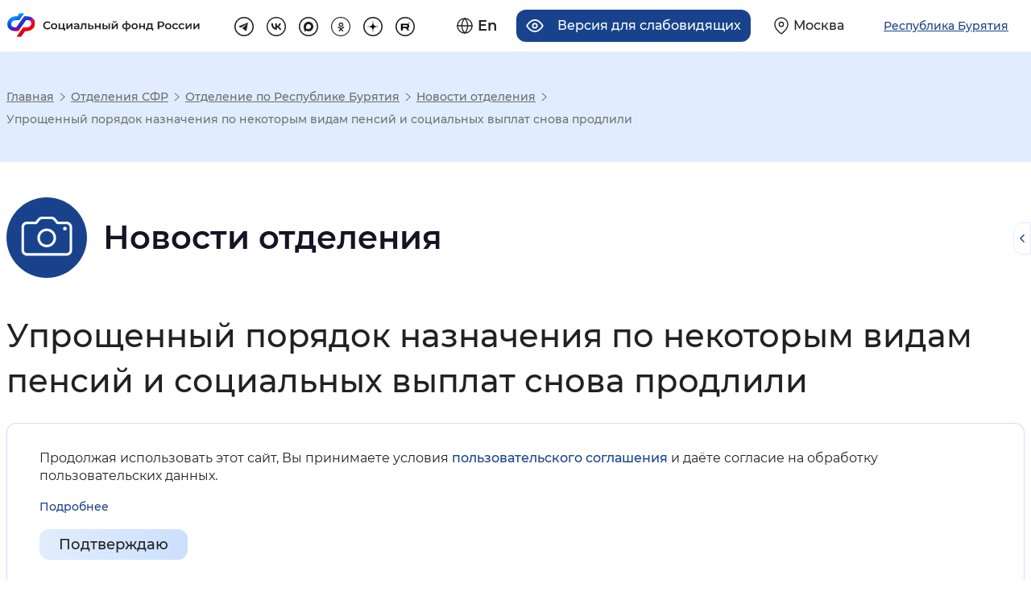

--- FILE ---
content_type: text/css
request_url: https://sfr.gov.ru/thm/pfrf2020/new-design/css/style-a.css
body_size: 1524
content:
/*Fonts*/

@font-face {
    font-family: "Montserrat";
    font-style: normal;
    font-weight: 100;
    src:
            url("../fonts/Montserrat-Thin.woff2") format("woff2"),
            url("../fonts/Montserrat-Thin.woff") format("woff");
}

@font-face {
    font-family: "Montserrat";
    font-style: normal;
    font-weight: 200;
    src:
            url("../fonts/Montserrat-ExtraLight.woff2") format("woff2"),
            url("../fonts/Montserrat-ExtraLight.woff") format("woff");
}

@font-face {
    font-family: "Montserrat";
    font-style: normal;
    font-weight: 300;
    src:
            url("../fonts/Montserrat-Light.woff2") format("woff2"),
            url("../fonts/Montserrat-Light.woff") format("woff");
}

@font-face {
    font-family: "Montserrat";
    font-style: normal;
    font-weight: 400;
    src:
            url("../fonts/Montserrat-Regular.woff2") format("woff2"),
            url("../fonts/Montserrat-Regular.woff") format("woff");
}

@font-face {
    font-family: "Montserrat";
    font-style: normal;
    font-weight: 500;
    src:
            url("../fonts/Montserrat-Medium.woff2") format("woff2"),
            url("../fonts/Montserrat-Medium.woff") format("woff");
}

@font-face {
    font-family: "Montserrat";
    font-style: normal;
    font-weight: 600;
    src:
            url("../fonts/Montserrat-SemiBold.woff2") format("woff2"),
            url("../fonts/Montserrat-SemiBold.woff") format("woff");
}

@font-face {
    font-family: "Montserrat";
    font-style: normal;
    font-weight: 700;
    src:
            url("../fonts/Montserrat-Bold.woff2") format("woff2"),
            url("../fonts/Montserrat-Bold.woff") format("woff");
}


@font-face {
    font-family: "Montserrat";
    font-style: normal;
    font-weight: 800;
    src:
            url("../fonts/Montserrat-ExtraBold.woff2") format("woff2"),
            url("../fonts/Montserrat-ExtraBold.woff") format("woff");
}


@font-face {
    font-family: "Montserrat";
    font-style: normal;
    font-weight: 900;
    src:
            url("../fonts/Montserrat-Black.woff2") format("woff2"),
            url("../fonts/Montserrat-Black.woff") format("woff");
}




@font-face {
    font-family: "Montserrat";
    font-style: italic;
    font-weight: 100;
    src:
            url("../fonts/Montserrat-ThinItalic.woff2") format("woff2"),
            url("../fonts/Montserrat-ThinItalic.woff") format("woff");
}

@font-face {
    font-family: "Montserrat";
    font-style: italic;
    font-weight: 200;
    src:
            url("../fonts/Montserrat-ExtraLightItalic.woff2") format("woff2"),
            url("../fonts/Montserrat-ExtraLightItalic.woff") format("woff");
}

@font-face {
    font-family: "Montserrat";
    font-style: italic;
    font-weight: 300;
    src:
            url("../fonts/Montserrat-LightItalic.woff2") format("woff2"),
            url("../fonts/Montserrat-LightItalic.woff") format("woff");
}

@font-face {
    font-family: "Montserrat";
    font-style: italic;
    font-weight: 400;
    src:
            url("../fonts/Montserrat-Italic.woff2") format("woff2"),
            url("../fonts/Montserrat-Italic.woff") format("woff");
}

@font-face {
    font-family: "Montserrat";
    font-style: italic;
    font-weight: 500;
    src:
            url("../fonts/Montserrat-MediumItalic.woff2") format("woff2"),
            url("../fonts/Montserrat-MediumItalic.woff") format("woff");
}

@font-face {
    font-family: "Montserrat";
    font-style: italic;
    font-weight: 600;
    src:
            url("../fonts/Montserrat-SemiBoldItalic.woff2") format("woff2"),
            url("../fonts/Montserrat-SemiBoldItalic.woff") format("woff");
}

@font-face {
    font-family: "Montserrat";
    font-style: italic;
    font-weight: 700;
    src:
            url("../fonts/Montserrat-BoldItalic.woff2") format("woff2"),
            url("../fonts/Montserrat-BoldItalic.woff") format("woff");
}

@font-face {
    font-family: "Montserrat";
    font-style: italic;
    font-weight: 800;
    src:
            url("../fonts/Montserrat-ExtraBoldItalic.woff2") format("woff2"),
            url("../fonts/Montserrat-ExtraBoldItalic.woff") format("woff");
}

@font-face {
    font-family: "Montserrat";
    font-style: italic;
    font-weight: 900;
    src:
            url("../fonts/Montserrat-BlackItalic.woff2") format("woff2"),
            url("../fonts/Montserrat-BlackItalic.woff") format("woff");
}


/* Others */

.re-links__link--low::before {
    width: 23px;
    height: 21px;
    background-image: url('../img/low-icon.svg');
    background-size: contain;
}

.re-links__link--data::before {
    width: 21px;
    height: 23px;
    background-image: url('../img/data-icon.svg');
    background-size: contain;
}

.re-links__link--curruption::before {
    width: 23px;
    height: 23px;
    background-image: url('../img/curruption-icon.svg');
    background-size: contain;
}

.re-links__link--link::before {
    width: 23px;
    height: 23px;
    background-image: url('../img/link-icon.svg');
    background-size: contain;
}


body{
    --font-family-var: 'Montserrat', 'sans-serif';
}

body.ally-font-with-line{
    --font-family-var: 'Times New Roman', 'serif';
}

body{
    --font-size-8-var: 8px;
    --font-size-10-var: 10px;
    --font-size-12-var: 12px;
    --font-size-14-var: 14px;
    --font-size-16-var: 16px;
    --font-size-18-var: 18px;
    --font-size-20-var: 20px;
    --font-size-22-var: 22px;
    --font-size-24-var: 24px;
    --font-size-26-var: 26px;
    --font-size-28-var: 28px;
    --font-size-30-var: 30px;
    --font-size-32-var: 32px;
    --font-size-34-var: 34px;
    --font-size-36-var: 36px;
    --font-size-38-var: 38px;
    --font-size-40-var: 40px;
    --font-size-42-var: 42px;
    --font-size-44-var: 44px;
    --font-size-46-var: 46px;
    --font-size-48-var: 48px;
    --font-size-104-var: 104px;
    --font-size-140-var: 140px;
    --font-size-280-var: 280px;

    --font-size-color-212121: #212121;
    --font-size-color-25272C: #25272C;
    --font-size-color-171325: #171325;

    --font-size-color-137e16: #137e16;
    --font-size-color-da251c: #da251c;

    --font-size-color-6C6C6C: #6C6C6C;

    --font-size-color-18438C: #18438C;
    --font-size-color-034192: #034192;
    --font-size-color-00297C: #00297C;

    --font-size-color-1E4D7E: #1E4D7E;

    --font-size-color-1A1A1A: #1A1A1A;

    --font-size-color-ed572c: #ed572c;

    --font-size-color-222629: #222629;

    --font-size-color-D6D8DE: #D6D8DE;

    --font-size-color-D8D8D8: #D8D8D8;
    --font-size-color-D51A1A: #D51A1A;


    --font-size-color-767676: #767676;

    --font-size-color-afaeae: #afaeae;

    --font-size-color-555863: #555863;


    --font-size-color-542f83: #542f83;


    --font-size-color-23aea3: #23aea3;


    --font-size-color-222222: #222222;

    --font-size-color-black: black;

    --font-size-color-white: #FFFFFF;

    --font-size-color-777: #777;

    --font-size-color-26272C: #26272C;

    --font-size-color-cccccc: #CCCCCC;

    --font-size-color-rgba214-216-222-1: rgba(214, 216, 222, 1);

    --font-size-color-e2e3fe: #e2e3fe;
    --font-size-color-a88ace: #a88ace;

    --font-size-color-aee6da: #aee6da;

    --scroll-background-color: #EDEEF2;
    --scroll-background-thumb-color: #18438c;
    --scroll-background-thumb-hover-color: #18438c;




}


body.ally-font-size-big{
    --font-size-8-var: 12px;
    --font-size-10-var: 14px;
    --font-size-12-var: 16px;
    --font-size-14-var: 18px;
    --font-size-16-var: 20px;
    --font-size-18-var: 22px;
    --font-size-20-var: 24px;
    --font-size-22-var: 26px;
    --font-size-24-var: 28px;
    --font-size-26-var: 30px;
    --font-size-28-var: 32px;
    --font-size-30-var: 34px;
    --font-size-32-var: 36px;
    --font-size-34-var: 38px;
    --font-size-36-var: 40px;
    --font-size-38-var: 42px;
    --font-size-40-var: 44px;
    --font-size-42-var: 46px;
    --font-size-44-var: 48px;
    --font-size-46-var: 50px;
    --font-size-48-var: 52px;
}

body.ally-font-size-extrabig{
    --font-size-8-var: 16px;
    --font-size-10-var: 18px;
    --font-size-12-var: 20px;
    --font-size-14-var: 22px;
    --font-size-16-var: 24px;
    --font-size-18-var: 26px;
    --font-size-20-var: 28px;
    --font-size-22-var: 30px;
    --font-size-24-var: 32px;
    --font-size-26-var: 34px;
    --font-size-28-var: 36px;
    --font-size-30-var: 38px;
    --font-size-32-var: 40px;
    --font-size-34-var: 42px;
    --font-size-36-var: 44px;
    --font-size-38-var: 46px;
    --font-size-40-var: 48px;
    --font-size-42-var: 50px;
    --font-size-44-var: 52px;
    --font-size-46-var: 54px;
    --font-size-48-var: 56px;
}



body.ally-website-color-monochrom-ivers{
    --font-size-color-212121: white;
    --font-size-color-25272C: white;
    --font-size-color-171325: white;

    --font-size-color-137e16: white;
    --font-size-color-da251c: white;

    --font-size-color-6C6C6C: white;

    --font-size-color-18438C: white;
    --font-size-color-034192: white;
    --font-size-color-00297C: white;

    --font-size-color-1E4D7E: white;

    --font-size-color-1A1A1A: white;

    --font-size-color-ed572c: white;

    --font-size-color-222629: white;

    --font-size-color-D6D8DE: white;

    --font-size-color-D8D8D8: white;

    --font-size-color-D51A1A: white;

    --font-size-color-767676: white;

    --font-size-color-afaeae: white;

    --font-size-color-555863: white;

    --font-size-color-542f83: white;

    --font-size-color-23aea3: white;

    --font-size-color-222222: white;

    --font-size-color-black: white;

    --font-size-color-white: white;

    --font-size-color-777: white;

    --font-size-color-26272C: white;

    --font-size-color-cccccc: white;

    --font-size-color-rgba214-216-222-1: white;

    --font-size-color-e2e3fe: white;
    --font-size-color-a88ace: white;
}